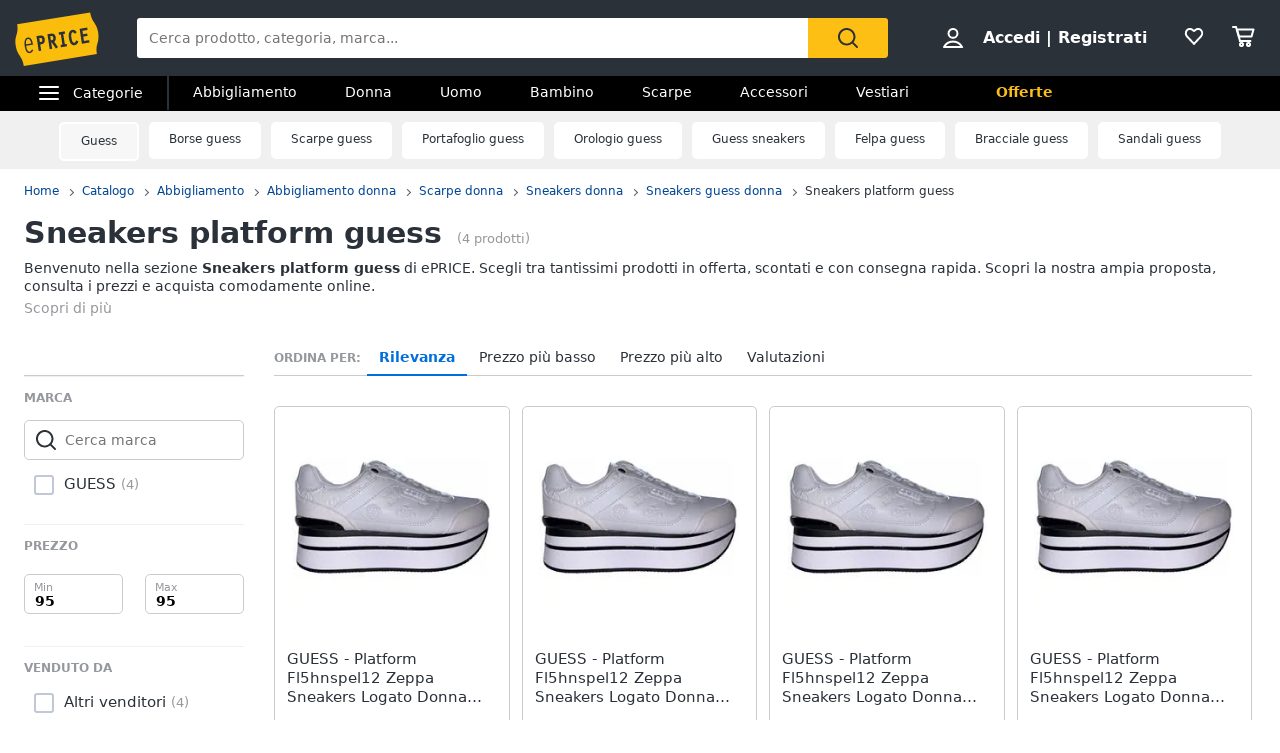

--- FILE ---
content_type: text/css
request_url: https://static.eprice.it/assets/prd/listing/dist/main.bee2b98c227f45432c6d.css
body_size: 8770
content:
.ep_FilterSidebar .ep_subSection,.ep_SlideSectionLink{-webkit-overflow-scrolling:touch;-ms-scroll-chaining:chained;-webkit-transform:translateZ(0)}input[type=number]{-moz-appearance:textfield!important}input[type=number]::-webkit-inner-spin-button,input[type=number]::-webkit-outer-spin-button{-webkit-appearance:none}.ep_SiteHeader input:not([type=checkbox]):not([type=radio]){width:100%}.ep_FilterSidebar .ep_keySearch{margin-bottom:15px;font-size:18px}.ep_FilterSidebar .ep_keySearch>*{display:inline-block}.ep_FilterSidebar .ep_keySearch h1{padding:0 0 0 5px;font-size:inherit}.ep_FilterSidebar section{padding:14px 0}.ep_FilterSidebar section .ep_boxTit{padding:0 0 2px;font-size:12px;text-transform:uppercase;color:#95989c}.ep_FilterSidebar section.ep_boxFilter{border-top:1px solid #f0f0f0}.ep_FilterSidebar section.ep_boxFilter .ep_rootAutoComplete{display:block;margin-top:12px}.ep_FilterSidebar section.ep_boxFilter .ep_listFilter a{color:inherit}.ep_FilterSidebar section.ep_boxFilter .ep_listActiveFilter a{text-transform:lowercase}.ep_FilterSidebar section.ep_boxFilter .ep_listFilter:not(.ep_listActiveFilter){padding:10px 0}.ep_FilterSidebar section.ep_boxFilter .ep_listFilter:not(.ep_listActiveFilter)>li{padding:5px 2px 5px 10px}.ep_FilterSidebar section.ep_boxFilter .ep_listFilter:not(.ep_listActiveFilter) li label{display:flex;cursor:pointer}.ep_FilterSidebar section.ep_boxFilter .ep_listFilter:not(.ep_listActiveFilter) li label>*{display:inline-block;vertical-align:middle}.ep_FilterSidebar section.ep_boxFilter .ep_listFilter:not(.ep_listActiveFilter) li label .ep_a_gray{padding:2px 0 0 5px;font-size:13px}.ep_FilterSidebar section.ep_boxFilter .ep_listFilter:not(.ep_listActiveFilter) li label .ep_customInput{flex:0 0 20px;vertical-align:top}.ep_FilterSidebar section.ep_boxFilter .ep_listFilter:not(.ep_listActiveFilter) li label .ep_labelFilter{max-width:calc(100% - 30px);font-size:15px}.ep_FilterSidebar section.ep_boxFilter .ep_listFilter:not(.ep_listActiveFilter) li label img{width:auto;height:auto;max-width:130px;max-height:16px}.ep_FilterSidebar section.ep_boxFilter .ep_listFilter:not(.ep_listActiveFilter) li label img.logopromo_rent{margin-top:4px}.ep_FilterSidebar section.ep_boxFilter .ep_listFilter:not(.ep_listActiveFilter) input:checked~span{color:#006fde;font-weight:700}.ep_FilterSidebar section.ep_boxFilter .ep_listFilter:not(.ep_listActiveFilter) .ep_subList{padding-left:8px}.ep_FilterSidebar .ep_listLimited.ep_list_under>li:not(.ep_actionShowAll):nth-child(n+9),.ep_FilterSidebar .ep_listLimited:not(.ep_list_under)>li:not(.ep_actionShowAll):nth-child(n+5){display:none}.ep_FilterSidebar .ep_listLimited>.ep_actionShowAll{color:#004695;cursor:pointer}.ep_FilterSidebar .ep_listLimited>.ep_actionShowAll:before{content:" ";display:inline-block;margin-right:5px;border:5px solid transparent;border-bottom:0;border-top-color:#004695;vertical-align:middle}.ep_FilterSidebar .ep_listLimited.ep_showAll li:not(.ep_actionShowAll):nth-child(n+5){display:block}.ep_FilterSidebar .ep_listLimited.ep_showAll .ep_actionShowAll{display:none}.ep_FilterSidebar .ep_showAll>.ep_actionShowAll{color:#004695;cursor:pointer}.ep_FilterSidebar .ep_showAll>.ep_actionShowAll:before{content:" ";display:inline-block;margin-right:5px;border-left:5px solid transparent;border-right:5px solid transparent;border-bottom:5px solid;border-top-color:#004695;vertical-align:middle}.ep_ScrollProd .ep_title{margin:20px 0 10px;font-size:18px}.ep_ScrollProd .ep_ScrollProd_scroller .ep_ScrollProd_products{display:flex;white-space:nowrap}.ep_ScrollProd .ep_ScrollProd_scroller .ep_ScrollProd_products>*{min-width:200px;max-width:200px;white-space:normal}.ep_ScrollProd .ep_ScrollProd_scroller .ep_ScrollProd_products>:nth-child(n+2){margin-left:10px}.ep_ScrollProd .ep_ScrollProd_scroller .ep_ScrollProd_products .ep_prodListing{width:100%;padding:12px 10px!important}.ep_ScrollProd .ep_ScrollProd_scroller .ep_ScrollProd_products .ep_prodListing .ep_prodImg{width:140px;height:140px}.ep_ScrollProd .ep_ScrollProd_scroller .ep_ScrollProd_products .ep_prodImg{margin:0 auto 8px}.ep_ScrollProd .ep_ScrollProd_scroller .ep_ScrollProd_products .ep_prodContTxt .ep_prodBrand,.ep_ScrollProd .ep_ScrollProd_scroller .ep_ScrollProd_products .ep_prodContTxt .ep_prodConsegna,.ep_ScrollProd .ep_ScrollProd_scroller .ep_ScrollProd_products .ep_prodContTxt .ep_prodRating{display:none}.ep_ScrollProd .ep_ScrollProd_scroller .ep_ScrollProd_products .ep_prodContTxt .ep_prodName{font-size:13px;line-height:15px;max-height:30px;overflow:hidden}.ep_ScrollProd .ep_ScrollProd_scroller .ep_ScrollProd_products .ep_contPrice{padding-bottom:0}.ep_ScrollProd .ep_ScrollProd_scroller .ep_ScrollProd_products .ep_contPrice .ep_itemPrice{float:none;height:34px;line-height:40px}.ep_ScrollProd .ep_ScrollProd_scroller .ep_ScrollProd_products .ep_contPrice:before{bottom:5px}.ep_ScrollProd .ep_ScrollProd_scroller .ep_ScrollProd_products .ep_contPrice .ep_a_red,.ep_ScrollProd .ep_ScrollProd_scroller .ep_ScrollProd_products .ep_contPrice del{display:none}.ep_SlideSectionLink{padding:6px;text-align:center;background:#f0f0f0;white-space:nowrap;overflow-x:auto}.ep_SlideSectionLink li{display:inline-block;vertical-align:top;margin:6px 5px}.ep_SlideSectionLink li a{display:block;padding:10px 20px;font-size:12px;color:inherit;background:#fff;border-radius:5px}.ep_SlideSectionLink li a img.ep_brandLogo{display:block;margin:-4px -4px -6px;height:25px}.ep_listingHeader{padding-bottom:24px}.ep_listingHeader .ep_titolo{display:inline}.ep_listingHeader .ep_titolo~.ep_totalProd{padding-left:15px;font-size:13px;color:#95989c}.ep_listingHeader .ep_subTitle{margin-top:16px;padding:0;line-height:140%}.ep_listingHeader .ep_subTitle{margin-top:8px;padding:0;font-size:14px;line-height:140%}.ep_listingHeader .ep_subTitle.ep_textShowAll{line-height:1.3em}.ep_listingHeader .ep_subTitle.ep_textShowAll .ep_showAll{display:block;padding-top:5px;font-size:14px;color:#95989c;cursor:pointer}.ep_listingHeader .ep_subTitle.ep_textShowAll .ep_showAll:after{content:"Scopri di più"}.ep_listingHeader .ep_subTitle.ep_textShowAll:not(.ep_open)>:first-child{display:block;line-height:1.3em;max-height:2.6em;overflow:hidden;display:-webkit-box;-webkit-line-clamp:2;-webkit-box-orient:vertical}.ep_listingHeader .ep_subTitle.ep_textShowAll.ep_open .ep_showAll{position:static}.ep_listingHeader .ep_subTitle.ep_textShowAll.ep_open .ep_showAll:after{content:"Chiudi"}.ep_SideContent{min-height:calc(100vh - 355px)}.ep_SideContent .ep_box_order_filter{margin-bottom:16px;font-size:12px}.ep_SideContent .ep_box_prodListing{min-height:60vh}.ep_trackProdListing{display:flex}.ep_trackProdListing .ep_prodListing{flex:1;border:1px solid #cacbcd}@media only screen and (max-width:767px){.ep_FilterSidebar{padding-top:16px}.ep_FilterSidebar .ep_keySearch{border-bottom:1px solid #cacbcd}.ep_FilterSidebar .ep_list_inline li:last-child{display:block}.ep_FilterSidebar .ep_list_inline li:nth-last-child(2){display:none}.ep_FilterSidebar .ep_subSection{margin:0 -16px;padding:0 16px 16px;white-space:nowrap;overflow:auto}.ep_FilterSidebar .ep_subSection .ep_actionShowAll,.ep_FilterSidebar .ep_subSection .ep_boxTit{display:none}.ep_FilterSidebar .ep_subSection ul{display:inline-block}.ep_FilterSidebar .ep_subSection li:not(.ep_actionShowAll){display:inline-block!important}.ep_FilterSidebar .ep_subSection li:not(.ep_actionShowAll) a{display:block;margin-right:10px;padding:12px 20px;font-size:16px;color:inherit;border:1px solid #cacbcd;border-radius:5px}.ep_FilterSidebar .ep_sideFilters{position:fixed;z-index:99999;top:110%;left:0;width:100%;height:100%;padding:16px 16px 0;overflow:auto;background:#fff;transition:all .5s;overflow-x:hidden}.ep_FilterSidebar .ep_sideFilters .ep_ActiveFilter{border:0}.ep_FilterSidebar .ep_sideFilters .ep_fix_bottom{position:sticky!important;padding:10px 25px 15px;background:#fff}.ep_FilterSidebar .ep_sideFilters .ep_fix_bottom .ep_actionHideSide{width:100%}.ep_FilterSidebar .ep_sideFilters.ep_showSide{top:0;box-shadow:0 3px 6px 0 rgba(193,199,215,.2),0 2px 6px 0 rgba(154,161,182,.4)}.ep_FilterSidebar .ep_sideFilters.ep_showSide:before{content:"FILTRI";display:block;font-size:20px;font-weight:700;padding-bottom:16px}.so_mac .ep_sideFilters .ep_boxFilter:last-of-type{margin-bottom:50px}.ep_SideContent{margin-top:10px}.ep_SideContent .ep_listingHeader{display:none}.ep_SideContent .ep_trackProdListing{width:100%}.ep_SideContent .ep_box_order_filter{position:relative;z-index:2;padding:10px;height:60px;background:#f0f0f0;border-radius:7px}.ep_SideContent .ep_box_order_filter .ep_openFilter{position:relative;display:inline-block;vertical-align:top;width:50%;height:100%;text-align:center;font-size:14px;border-left:1px solid #cacbcd;cursor:pointer}.ep_SideContent .ep_box_order_filter .ep_openFilter .ep_numFilter{position:absolute;top:11px;right:10px;width:18px;height:18px;line-height:18px;font-size:12px;color:#fff;background:#006fde;border-radius:50%}.ep_SideContent .ep_box_order_filter .ep_openFilter.ep_seller{border-left:none;width:100%}.ep_SideContent.seller{margin-top:28px}.ep_trackProdListing{margin-bottom:10px}.ep_ScrollProd .ep_ScrollProd_scroller{margin:5px -16px;padding:0 16px}.ep_ScrollProd .ep_ScrollProd_scroller .ep_ScrollProd_products>*{border:1px solid #cacbcd}.ep_ScrollProd .ep_ScrollProd_scroller .ep_ScrollProd_products>* .ep_prodListing{display:block;padding:0;border:0}.ep_ScrollProd .ep_ScrollProd_scroller .ep_ScrollProd_products>* .ep_prodListing .ep_prodImg{display:block}.ep_ScrollProd .ep_ScrollProd_scroller .ep_ScrollProd_products>* .ep_prodListing .ep_prodContTxt{display:block;width:auto}}@media only screen and (max-width:1023px){.ep_listingHeader .ep_subTitle.ep_textShowAll{line-height:1.3em}.ep_listingHeader .ep_subTitle.ep_textShowAll .ep_showAll{display:block;padding-top:5px;font-size:14px;color:#95989c;cursor:pointer}.ep_listingHeader .ep_subTitle.ep_textShowAll .ep_showAll:after{content:"Scopri di più"}.ep_listingHeader .ep_subTitle.ep_textShowAll:not(.ep_open)>:first-child{display:block;line-height:1.3em;max-height:3.9em;overflow:hidden;display:-webkit-box;-webkit-line-clamp:3;-webkit-box-orient:vertical}.ep_listingHeader .ep_subTitle.ep_textShowAll.ep_open .ep_showAll{position:static}.ep_listingHeader .ep_subTitle.ep_textShowAll.ep_open .ep_showAll:after{content:"Chiudi"}.ep_ScrollProd .ep_ScrollProd_scroller{overflow-x:scroll}.ep_ScrollProd .ep_ScrollProd_scroller .ep_ScrollProd_nav{display:none}}@media only screen and (min-width:768px){.ep_FilterSidebar,.ep_SideContent{display:inline-block;vertical-align:top}.ep_SideContent.seller{margin-top:28px}.ep_FilterSidebar{width:220px;margin:34px 30px 0 0;border-top:1px solid #cacbcd}.ep_FilterSidebar header{display:none}.ep_FilterSidebar .ep_breadcrumb{padding-bottom:0}.ep_FilterSidebar .ep_breadcrumb li{display:block;padding:2px 0;font-size:14px}.ep_FilterSidebar .ep_breadcrumb li:before{content:" ";display:inline-block;width:6px;height:6px;border:0 solid #95989c;border-width:2px 2px 0 0;transform:rotate(225deg);margin-right:6px}.ep_FilterSidebar .ep_breadcrumb li:after{display:none}.ep_FilterSidebar .ep_subSection{font-size:14px}.ep_FilterSidebar .ep_subSection li{padding:2px 0}.ep_FilterSidebar .ep_subSection .ep_list_under{margin:5px 0;padding-left:10px;border-left:2px solid #95989c}.ep_FilterSidebar .ep_subSection .ep_list_under li:first-child{padding-top:0}.ep_FilterSidebar .ep_subSection .ep_list_under li:last-child{padding-bottom:0}.ep_FilterSidebar .ep_sideFilters .ep_fix_bottom{display:none}.ep_SideContent{position:relative;display:inline-block;width:calc(100% - 254px);vertical-align:top}.ep_SideContent .ep_box_order_filter{margin-bottom:24px;border-bottom:1px solid #cacbcd}.ep_SideContent .ep_box_order_filter .ep_openFilter{display:none}.ep_SideContent .ep_SEObottom,.ep_SideContent .ep_list_link_borded{margin-left:0}.ep_SideContent.seller{margin-top:28px}.ep_SEObottom,.ep_list_link_borded{margin-left:250px}.ep_SEObottom ul,.ep_list_link_borded ul{margin-left:20px}}@media only screen and (min-width:768px)and (max-width:1023px){.ep_trackProdListing{width:50%}.ep_trackProdListing .ep_prodListing{width:94%}}@media only screen and (min-width:1024px){.ep_SlideSectionLink{height:59px;white-space:normal;overflow:hidden}.ep_ScrollProd{overflow:hidden}.ep_ScrollProd .ep_ScrollProd_scroller{position:relative}.ep_ScrollProd .ep_ScrollProd_scroller .ep_ScrollProd_nav{position:absolute;top:0;bottom:0;width:30px;background-image:linear-gradient(to right,#fff,rgba(255,255,255,0))}.ep_ScrollProd .ep_ScrollProd_scroller .ep_ScrollProd_nav .ep_ico_nav{position:absolute;top:calc(50% - 40px);left:0;width:100%;height:80px;font-size:0;background:rgba(0,0,0,.2);border-radius:5px;cursor:pointer}.ep_ScrollProd .ep_ScrollProd_scroller .ep_ScrollProd_nav .ep_ico_nav:before{content:" ";display:inline-block;width:12px;height:12px;border:0 solid #fff;border-width:2px 2px 0 0;transform:rotate(225deg);position:absolute;top:calc(50% - 6px);left:10px}.ep_ScrollProd .ep_ScrollProd_scroller .ep_ScrollProd_nav .ep_ico_nav:hover{background:rgba(0,0,0,.4)}.ep_ScrollProd .ep_ScrollProd_scroller .ep_ScrollProd_nav.ep_v_prev{left:0}.ep_ScrollProd .ep_ScrollProd_scroller .ep_ScrollProd_nav.ep_v_next{right:0;transform:rotate(180deg)}}@tailwind base;@tailwind components;@tailwind utilities
.ep_ActiveFilter{font-size:12px}.ep_ActiveFilter .ep_delFilter{float:right}.ep_ActiveFilter .ep_listActiveFilter li{position:relative;display:inline-block;margin:6px 3px;padding:5px 25px 5px 15px;text-align:center;background:#f0f0f0;border-radius:20px;cursor:pointer}.ep_ActiveFilter .ep_listActiveFilter li:hover{opacity:.8}.ep_ActiveFilter .ep_listActiveFilter li:after,.ep_ActiveFilter .ep_listActiveFilter li:before{content:" ";position:absolute;top:calc(50% - 1px);right:9px;width:9px;height:1px;border-top:1px solid #2b3139;transform:rotate(45deg);transform-origin:50% 25%}.ep_ActiveFilter .ep_listActiveFilter li:after{transform:rotate(135deg)}.ais-HierarchicalMenu-list{list-style:none;font-weight:400}.ais-HierarchicalMenu-list .ais-HierarchicalMenu-list{margin-left:.7em}.ais-HierarchicalMenu-list .ais-HierarchicalMenu-item{margin:5px 0}.ais-HierarchicalMenu-list .ais-HierarchicalMenu-item .ais-HierarchicalMenu-link{position:relative;margin-left:10px}.ais-HierarchicalMenu-list .ais-HierarchicalMenu-item .ais-HierarchicalMenu-link::before{content:" ";position:absolute;top:calc(50% - 4px);left:-10px;border:0 solid transparent;border-width:4px 0 4px 4px;border-left-color:#004695}.ais-HierarchicalMenu-list .ais-HierarchicalMenu-item .ais-HierarchicalMenu-label{font-size:14px}.ais-HierarchicalMenu-item--selected{font-weight:700}.ais-HierarchicalMenu-item--selected>.ais-HierarchicalMenu-link:before{transform:rotate(90deg)}.ais-HierarchicalMenu-count{font-size:11px;color:#888}.ep_rootAutoComplete *{margin:0;padding:0;box-sizing:border-box}.ep_rootAutoComplete input:not([type=checkbox]):not([type=radio]){padding:10px 12px;height:40px;line-height:20px;font-size:14px;border-radius:5px;background-color:#fff;border:solid 1px #cacbcd;-webkit-appearance:none;font-family:-apple-system,system-ui,BlinkMacSystemFont,Inter,Roboto,"Helvetica Neue","Arial Nova","Nimbus Sans",Arial,sans-serif}.ep_rootAutoComplete input.ep_nearBtn:not([type=checkbox]):not([type=radio]){border-radius:5px 0 0 5px;vertical-align:middle;border:0}.ep_rootAutoComplete input.ep_nearBtn:not([type=checkbox]):not([type=radio])+.ep_btn{vertical-align:middle;border-radius:0 5px 5px 0}.ep_rootAutoComplete{display:inline-block;position:relative}.ep_rootAutoComplete .ep_actionLink{cursor:pointer}.ep_rootAutoComplete .ep_a_white,.ep_rootAutoComplete .ep_a_white *{color:#fff;fill:#fff}.ep_rootAutoComplete .ep_a_yellow,.ep_rootAutoComplete .ep_a_yellow *{color:#fdbf14;fill:#fdbf14}.ep_rootAutoComplete .ep_a_blu,.ep_rootAutoComplete .ep_a_blu *{color:#006fde;fill:#006fde}.ep_rootAutoComplete .ep_a_green,.ep_rootAutoComplete .ep_a_green *{color:#009b04;fill:#009b04}.ep_rootAutoComplete .ep_a_red,.ep_rootAutoComplete .ep_a_red *{color:#ea2145;fill:#ea2145}.ep_rootAutoComplete .ep_a_gray,.ep_rootAutoComplete .ep_a_gray *{color:#95989c;fill:#95989c}.ep_rootAutoComplete .ep_a_lightGray,.ep_rootAutoComplete .ep_a_lightGray *{color:#cacbcd;fill:#cacbcd}.ep_rootAutoComplete .ep_a_dark_ep,.ep_rootAutoComplete .ep_a_dark_ep *{color:#2b3139;fill:#2b3139}.ep_rootAutoComplete .ep_a_sempreNuovo,.ep_rootAutoComplete .ep_a_sempreNuovo *{color:#008f8a;fill:#008f8a}.ep_rootAutoComplete .ep_a_bg_white{background-color:#fff}.ep_rootAutoComplete .ep_a_bg_dark_ep{background-color:#2b3139}.ep_rootAutoComplete .ep_a_bg_red{background-color:#ea2145}.ep_rootAutoComplete .ep_a_bg_blu{background-color:#006fde}.ep_rootAutoComplete .ep_a_bg_sempreNuovo{color:#fff!important;background-color:#008f8a!important}.ep_rootAutoComplete>.ep_icoSearch{position:absolute;top:8px;left:10px}.ep_rootAutoComplete>.ep_icoSearch+input:not([type=checkbox]):not([type=radio]){padding-left:40px}.ep_rootAutoComplete .ep_contIcoCanc.ep_actionLink{position:relative;float:right;margin-left:-45px;padding:10px;vertical-align:middle}.ep_rootAutoComplete .ep_contIcoCanc.ep_actionLink svg{display:block;width:18px;height:18px}.ep_rootAutoComplete input{width:100%}.ep_rootAutoComplete .ep_autoComplete{display:none;position:absolute;z-index:1;top:100%;left:0;width:100%;background:#fff;border:1px solid #ccc}.ep_rootAutoComplete .ep_autoComplete .ep_listResult li:hover{background:rgba(1,107,225,.1)}.ep_rootAutoComplete li{list-style:none;padding:5px 16px}body .ep_range_price{margin:18px 0;display:flex;justify-content:space-between}body .ep_range_price [class^=ep_range]{position:relative;width:45%}body .ep_range_price [class^=ep_range] input{width:100%;padding:14px 10px 0;font-weight:700}body .ep_range_price [class^=ep_range]:before{position:absolute;top:4px;left:10px;color:#95989c;font-size:11px}body .ep_range_price .ep_range_min:before{content:"Min"}body .ep_range_price .ep_range_max:before{content:"Max"}#root .ep_boxFilter .ep_boxTit.accordion{display:flex;justify-content:space-between;padding:0;cursor:pointer}#root .ep_boxFilter .ep_boxTit.accordion .circle-plus{position:relative;right:12px;transform:rotate(0);transition:all .5s ease-in-out;opacity:.7}#root .ep_boxFilter .ep_boxTit.accordion .circle-plus:after,#root .ep_boxFilter .ep_boxTit.accordion .circle-plus:before{content:" ";position:absolute;background-color:#95989c}#root .ep_boxFilter .ep_boxTit.accordion .circle-plus:after{width:12px;height:2px;left:-6px;top:6px;opacity:1;transition:all .5s ease-in-out}#root .ep_boxFilter .ep_boxTit.accordion .circle-plus:before{width:2px;height:12px;left:-1px;top:1px}#root .ep_boxFilter .ep_boxTit.accordion.opened .circle-plus{transform:rotate(270deg)}#root .ep_boxFilter .ep_boxTit.accordion.opened .circle-plus:after{opacity:0}#root .ep_boxFilter .ep_boxTit.accordion.opened+.ep_listFilter{padding:10px 0!important}#root .ep_boxFilter .ep_boxTit.accordion.opened+.ep_listFilter li{padding-top:5px;padding-bottom:5px;max-height:64px}#root .ep_boxFilter .ep_boxTit.accordion+.ep_listFilter{padding:0!important;transition:all .5s ease-in-out}#root .ep_boxFilter .ep_boxTit.accordion+.ep_listFilter li{padding-top:0;padding-bottom:0;max-height:0;transition:all .5s ease-in-out;overflow:hidden}@media only screen and (min-width:1023px){#root .ep_boxFilter .ep_boxTit.accordion{position:relative;background:#fff;transition:all .3s ease-in-out}#root .ep_boxFilter .ep_boxTit.accordion.opened{margin:0;padding:0}#root .ep_boxFilter .ep_boxTit.accordion.closed{margin:-15px 0;padding:5px;box-shadow:0 2px 3px 0 rgba(0,0,0,.2)}}.ep_MobPaginator{clear:both;padding:16px 0;text-align:center}.ep_MobPaginator>*{display:inline-block;margin:4px;padding:0 15px;width:150px;text-align:left}.ep_MobPaginator>* span:before{content:" ";display:inline-block;width:5px;height:5px;border:0 solid #2b3139;border-width:1px 1px 0 0;transform:rotate(225deg);float:left;margin-top:17px}.ep_MobPaginator>.ep_btn{font-size:14px}.ep_MobPaginator>:first-child{text-align:right}.ep_MobPaginator>:last-child span:before{float:right;transform:rotate(45deg)}.ep_MobPaginator>span{color:#95989c}.ep_Paginator{clear:both;padding:16px 0;font-size:12px;-webkit-user-select:none;-moz-user-select:none;-ms-user-select:none;user-select:none;text-align:center}.ep_Paginator>li{list-style:none;display:inline-block;margin:4px;padding-top:2px;width:40px;height:40px;line-height:35px;font-size:14px;text-align:center;background:#fff;border-radius:3px;border:1px solid #cacbcd;vertical-align:top;overflow:hidden}.ep_Paginator>li.ep_arrow_nav{background:#f0f0f0;font-size:0}.ep_Paginator>li.ep_arrow_nav.ep_arrow_rw a:after{margin:15px 0 0 3px;content:" ";display:inline-block;width:5px;height:5px;border:0 solid #2b3139;border-width:1px 1px 0 0;transform:rotate(225deg)}.ep_Paginator>li.ep_arrow_nav.ep_arrow_ff a:after{margin:15px 3px 0 0;content:" ";display:inline-block;width:5px;height:5px;border:0 solid #2b3139;border-width:1px 1px 0 0;transform:rotate(45deg)}.ep_Paginator>li.ep_arrow_nav:hover{background:rgba(253,191,20,.1)}.ep_Paginator>li.active{font-weight:700;background:#fdbf14;border-color:#fdbf14}.ep_Paginator>li>*{display:block;line-height:inherit}@media only screen and (min-width:1024px){.ep_Paginator{padding:24px 0}}.ep_FilterSidebar.v_loader{border-top:0}.ep_SideContent.v_loader{position:relative;min-height:calc(100vh - 355px)}.ep_SideContent.v_loader>div{position:absolute;top:50%;left:50%;transform:translate(-50%,-50%);width:50%!important;max-width:300px}.ep_SlideSectionLink li a.brand_store{background:#f7f7f7!important;border:2px solid #fff}.page_seller .ep_FilterSidebar{border-top:0}.page_seller .ep_FilterSidebar .ep_prodRating.ep_seller{margin-bottom:10px;padding:4px 0 5px;border-bottom:1px solid #cacbcd}.page_seller .ep_FilterSidebar h4.ep_boxTit{font-size:12px;text-transform:uppercase;color:#95989c}.page_seller .ep_FilterSidebar .ep_sideFilters .ep_boxFilter{border:0}.page_seller .ep_FilterSidebar .ep_boxSicurezza{display:flex;align-items:center;padding:10px 0 15px;font-size:12px}.page_seller .ep_FilterSidebar .ep_boxSicurezza_bollo{flex:0 0 56px;margin-right:20px;height:56px;text-align:center;font-size:11px;line-height:110%;border:3px solid #fdbf14;border-radius:50%}.page_seller .ep_FilterSidebar .ep_boxSicurezza_bollo strong{display:block;padding-top:12px;font-size:1.2em}.page_seller .ep_SideContent .ep_box_order_filter{border:0}@media only screen and (max-width:767px){.ep_SideContent .ep_box_order_filter{margin-top:10px}}.page_top{background:url([data-uri]) no-repeat;background-size:100% 210px}.page_top .ep_breadcrumb{position:relative}.page_top h2{padding:20px 0}.page_top .ep_topCat_list{display:flex;align-items:center;margin-top:20px;padding:0 16px 20px;border-bottom:1px solid #95989c;overflow-x:auto}.page_top .ep_topCat_list li{margin:3px 7px;font-size:16px;text-decoration:underline}.page_top .ep_topCat_list li:hover{text-decoration:none}.page_top .ep_topBrand.ep_a_totalPage{margin-top:60px}.page_top .ep_listing_closedView .ep_btn.v_seeAll{display:block;margin:10px auto;width:80%;max-width:530px;background:#cacbcd}@media only screen and (max-width:767px){.ep_listing_closedView .ep_box_prodListing .ep_prodListing:nth-of-type(n+4){display:none}}@media only screen and (min-width:768px){.page_top{background-size:100% 265px}.page_top .ep_topCat_list{justify-content:center}}@media only screen and (min-width:768px)and (max-width:1023px){.page_top .ep_listing_closedView .ep_box_prodListing .ep_prodListing:nth-of-type(n+5){display:none}}@media only screen and (min-width:1024px){.page_top{margin:0;padding:0 24px}.page_top .ep_listing_closedView .ep_box_prodListing{grid-template-rows:repeat(2,auto);grid-auto-rows:0;overflow-y:hidden}}.page_top .ep_topHeader{text-align:center}.page_top .ep_topHeader h2.ep_extraFont{padding:0 0 10px;font-size:26px;color:#0071e6}.page_top .ep_topHeader p.ep_subTitle{padding-bottom:10px;font-size:15px;line-height:140%}.page_top .ep_searchBox.topCat{margin:0 -16px;padding:5px 16px}.page_top .ep_searchBox.topCat .ais-SearchBox-input{padding-right:10%;border:3px solid #0071e6;background:#fff url("[data-uri]") no-repeat 98% 50%}.page_top .ep_FilterSidebar{border-top:0}.page_top .ep_FilterSidebar h4.ep_boxTit{font-size:12px;text-transform:uppercase;color:#95989c}.page_top .ep_FilterSidebar .ep_boxTit+section.ep_boxFilter{border-top:0}.page_top .ep_FilterSidebar .ais-HierarchicalMenu-item section.ep_boxFilter{padding:5px 0;border-top:0}.page_top .ep_FilterSidebar.v_loader{border-top:0}.page_top .ep_SideContent.v_loader{position:relative;min-height:calc(100vh - 355px)}.page_top .ep_SideContent.v_loader>div{position:absolute;top:50%;left:50%;transform:translate(-50%,-50%);width:50%!important;max-width:300px}@media only screen and (min-width:768px){.page_top .ep_topHeader h2.ep_extraFont{font-size:50px}.page_top .ep_topHeader p.ep_subTitle{font-size:21px}.page_top .ep_searchBox.topCat{margin:5px auto 40px;padding:0;width:90%;max-width:625px}.page_top .ep_SideContent .ep_box_order_filter{border-bottom:0}}@media only screen and (min-width:1024px){.ep_a_hideDesktop{display:none!important}}#root.v_hideCarousel .carousel{display:none!important}.ep_nav_subSections{margin:0 -16px;padding:10px 0;text-transform:uppercase}.ep_nav_subSections li{padding:8px 15px;font-size:12px;border-bottom:1px solid #cacbcd}.ep_nav_subSections li a{color:inherit}.ep_nav_subSections li.ep_active{padding-bottom:7px;color:#006fde;font-weight:700;border-bottom:2px solid #006fde;cursor:default}.ep_webantino_fallback{display:block;text-align:center;border-bottom:0}.ep_webantino_fallback img{max-width:100%}.ep_webantino_fallback:hover{opacity:.9}.ep_sez_webantino{margin:0 auto}.ep_sez_webantino .ep_FilterSidebar.v_loader{border-top:0}.ep_sez_webantino .ep_SideContent.v_loader{position:relative;min-height:calc(100vh - 355px)}.ep_sez_webantino .ep_SideContent.v_loader>div{position:absolute;top:50%;left:50%;transform:translate(-50%,-50%);width:50%!important;max-width:300px}.ep_sez_webantino.v_1 .ep_box_prodListing .ep_prodWebantino{padding:0;width:100%;border:4px solid #f79005!important}.ep_sez_webantino.v_1 .ep_box_prodListing .ep_prodWebantino .ep_prodImg{max-width:none;width:100%;padding-bottom:10px}.ep_sez_webantino.v_1 .ep_box_prodListing .ep_prodWebantino .ep_prodImg .ep_contPrice{position:static;margin:-10% 0 0 35%;text-align:left;font-size:3vw}.ep_sez_webantino.v_1 .ep_box_prodListing .ep_prodWebantino .ep_prodImg .ep_contPrice .ep_rifPrice{font-size:7vw;line-height:120%}.ep_sez_webantino.v_1 .ep_box_prodListing .ep_prodWebantino .ep_prodImg .ep_contPrice del{font-size:inherit}.ep_sez_webantino.v_1 .ep_box_prodListing .ep_prodWebantino .ep_prodContTxt{display:flex;position:relative;padding-bottom:3%}.ep_sez_webantino.v_1 .ep_box_prodListing .ep_prodWebantino .ep_prodContTxt:before{content:" ";display:inline-block;width:16px;height:16px;border:0 solid #cacbcd;border-width:4px 4px 0 0;transform:rotate(0);position:absolute;right:8%;top:0;transform:rotate(45deg) translate(0,-150%)}.ep_sez_webantino.v_1 .ep_box_prodListing .ep_prodWebantino .ep_prodContTxt .ep_prodBrand{flex:0 0 35%;height:auto;text-align:center}.ep_sez_webantino.v_1 .ep_box_prodListing .ep_prodWebantino .ep_prodContTxt .ep_prodBrand img{max-width:80%;height:auto;transform:translate(0,-90%)}.ep_sez_webantino.v_1 .ep_box_prodListing .ep_prodWebantino .ep_prodContTxt .ep_prodName{display:block;line-height:1.3em;max-height:2.6em;overflow:hidden;display:-webkit-box;-webkit-line-clamp:2;-webkit-box-orient:vertical;padding-right:10%;font-size:3vw}.ep_sez_webantino.v_1 .ep_box_prodListing .ep_prodWebantino .ep_prodConsegna,.ep_sez_webantino.v_1 .ep_box_prodListing .ep_prodWebantino .ep_prodRating,.ep_sez_webantino.v_1 .ep_box_prodListing .ep_prodWebantino .ep_promoTop{display:none}.ep_sez_webantino.v_1 .ep_side_nav li{margin:6px 0 12px}.ep_sez_webantino.v_1 .ep_side_nav li a{display:block;font-weight:700;text-align:center}.ep_sez_webantino.v_1 .ep_side_nav li a img{display:block;margin:0 auto 3px;border-radius:5px}.ep_sez_webantino.v_6{text-align:center}.ep_sez_webantino.v_6 a{border-bottom:0}.ep_sez_webantino.v_6 a img{max-width:100%}.ep_sez_webantino.v_6 a:hover{opacity:.9}@media only screen and (max-width:767px){.ep_nav_subSections{white-space:nowrap;overflow:auto}.ep_sez_webantino.v_1 .ep_side_nav ul{display:flex;flex-wrap:wrap;justify-content:space-between}.ep_sez_webantino.v_1 .ep_side_nav ul li{width:48%}.ep_sez_webantino.v_1 .ep_side_nav ul li img{width:100%}.ep_sez_webantino.v_2 .ep_prodWebantino:first-child,.ep_sez_webantino.v_2 .ep_prodWebantino:nth-child(8),.ep_sez_webantino.v_3 .ep_prodWebantino:first-child,.ep_sez_webantino.v_3 .ep_prodWebantino:nth-child(8){border:3px solid #f79005!important}.ep_sez_webantino.v_5 .ep_prodWebantino:first-child{border:3px solid #f79005!important}}@media only screen and (min-width:768px){.ep_nav_subSections{margin:15px -24px 10px;white-space:nowrap;overflow:auto}.ep_sez_webantino{width:90%}.ep_sez_webantino .ep_SideContent{width:100%}.ep_sez_webantino.v_1 .ep_SideContent{width:80%}.ep_sez_webantino.v_1 .ep_SideContent .ep_prodWebantino .ep_prodImg .ep_contPrice{font-size:2.5vw}.ep_sez_webantino.v_1 .ep_SideContent .ep_prodWebantino .ep_prodImg .ep_contPrice .ep_rifPrice{font-size:6vw}.ep_sez_webantino.v_1 .ep_SideContent .ep_prodWebantino .ep_prodContTxt:before{content:" ";display:inline-block;width:20px;height:20px;border:0 solid #cacbcd;border-width:6px 6px 0 0;transform:rotate(0);transform:rotate(45deg) translate(0,-150%)}.ep_sez_webantino.v_1 .ep_SideContent .ep_prodWebantino .ep_prodContTxt .ep_prodName{font-size:2vw}.ep_sez_webantino.v_1 .ep_side_nav{float:right;margin:0 0 30px 4%;width:16%}.ep_sez_webantino.v_1 .ep_side_nav li a:hover{opacity:.8;border-bottom-color:transparent!important}.ep_sez_webantino.v_1 .ep_side_nav li a img{width:100%}.ep_sez_webantino.v_1:after{content:" ";display:block;clear:both}.ep_sez_webantino.v_2 .ep_box_prodListing .ep_prodWebantino:first-child,.ep_sez_webantino.v_2 .ep_box_prodListing .ep_prodWebantino:nth-child(8){width:100%;flex-direction:row;align-items:center}.ep_sez_webantino.v_2 .ep_box_prodListing .ep_prodWebantino:first-child .ep_prodImg,.ep_sez_webantino.v_2 .ep_box_prodListing .ep_prodWebantino:nth-child(8) .ep_prodImg{margin:3% 5%;padding:0 5% 2% 0;min-width:45%}.ep_sez_webantino.v_2 .ep_box_prodListing .ep_prodWebantino:first-child .ep_prodImg .ep_promoTop,.ep_sez_webantino.v_2 .ep_box_prodListing .ep_prodWebantino:nth-child(8) .ep_prodImg .ep_promoTop{margin-right:10%}.ep_sez_webantino.v_2 .ep_box_prodListing .ep_prodWebantino:first-child .ep_prodImg .ep_promoTop .ep_pt_label,.ep_sez_webantino.v_2 .ep_box_prodListing .ep_prodWebantino:nth-child(8) .ep_prodImg .ep_promoTop .ep_pt_label{font-size:22px}.ep_sez_webantino.v_2 .ep_box_prodListing .ep_prodWebantino:first-child .ep_prodImg .ep_rifPrice,.ep_sez_webantino.v_2 .ep_box_prodListing .ep_prodWebantino:nth-child(8) .ep_prodImg .ep_rifPrice{font-size:40px}.ep_sez_webantino.v_2 .ep_box_prodListing .ep_prodWebantino:first-child .ep_prodContTxt,.ep_sez_webantino.v_2 .ep_box_prodListing .ep_prodWebantino:nth-child(8) .ep_prodContTxt{padding-right:5%}.ep_sez_webantino.v_2 .ep_box_prodListing .ep_prodWebantino:first-child .ep_prodContTxt .ep_prodBrand,.ep_sez_webantino.v_2 .ep_box_prodListing .ep_prodWebantino:nth-child(8) .ep_prodContTxt .ep_prodBrand{height:40px}.ep_sez_webantino.v_2 .ep_box_prodListing .ep_prodWebantino:first-child .ep_prodContTxt .ep_prodName,.ep_sez_webantino.v_2 .ep_box_prodListing .ep_prodWebantino:nth-child(8) .ep_prodContTxt .ep_prodName{display:block;line-height:1.3em;max-height:6.5em;overflow:hidden;display:-webkit-box;-webkit-line-clamp:5;-webkit-box-orient:vertical;font-size:25px}.ep_sez_webantino.v_2 .ep_box_prodListing .ep_prodWebantino:first-child{grid-column-start:1;grid-column-end:4}.ep_sez_webantino.v_2 .ep_box_prodListing .ep_prodWebantino:nth-child(8){grid-column-start:2;grid-column-end:5}.ep_sez_webantino.v_3 .ep_box_prodListing .ep_prodWebantino:nth-child(8){grid-column-start:3;grid-column-end:5;width:100%}.ep_sez_webantino.v_3 .ep_box_prodListing .ep_prodWebantino:first-child,.ep_sez_webantino.v_5 .ep_box_prodListing .ep_prodWebantino:first-child{width:100%;grid-column-start:1;grid-column-end:3;grid-row-start:1;grid-row-end:3}.ep_sez_webantino.v_3 .ep_box_prodListing .ep_prodWebantino:first-child .ep_prodImg,.ep_sez_webantino.v_5 .ep_box_prodListing .ep_prodWebantino:first-child .ep_prodImg{width:96%;max-width:none}.ep_sez_webantino.v_3 .ep_box_prodListing .ep_prodWebantino:first-child .ep_prodImg .ep_promoTop .ep_pt_label,.ep_sez_webantino.v_5 .ep_box_prodListing .ep_prodWebantino:first-child .ep_prodImg .ep_promoTop .ep_pt_label{font-size:22px}.ep_sez_webantino.v_3 .ep_box_prodListing .ep_prodWebantino:first-child .ep_prodImg .ep_rifPrice,.ep_sez_webantino.v_5 .ep_box_prodListing .ep_prodWebantino:first-child .ep_prodImg .ep_rifPrice{font-size:50px}.ep_sez_webantino.v_3 .ep_box_prodListing .ep_prodWebantino:first-child .ep_prodContTxt,.ep_sez_webantino.v_5 .ep_box_prodListing .ep_prodWebantino:first-child .ep_prodContTxt{font-size:18px}.ep_sez_webantino.v_3 .ep_box_prodListing .ep_prodWebantino:first-child .ep_prodContTxt .ep_prodBrand,.ep_sez_webantino.v_5 .ep_box_prodListing .ep_prodWebantino:first-child .ep_prodContTxt .ep_prodBrand{height:40px}.ep_sez_webantino.v_3 .ep_box_prodListing .ep_prodWebantino:first-child .ep_prodContTxt .ep_prodName,.ep_sez_webantino.v_5 .ep_box_prodListing .ep_prodWebantino:first-child .ep_prodContTxt .ep_prodName{font-size:22px}.ep_sez_webantino.v_3 .ep_box_prodListing .ep_prodWebantino:nth-child(8),.ep_sez_webantino.v_4 .ep_box_prodListing .ep_prodWebantino{flex-direction:row;align-items:center;padding-bottom:10px}.ep_sez_webantino.v_3 .ep_box_prodListing .ep_prodWebantino:nth-child(8) .ep_prodImg,.ep_sez_webantino.v_4 .ep_box_prodListing .ep_prodWebantino .ep_prodImg{max-width:450px}.ep_sez_webantino.v_3 .ep_box_prodListing .ep_prodWebantino:nth-child(8) .ep_prodImg .ep_promoTop .ep_pt_label,.ep_sez_webantino.v_4 .ep_box_prodListing .ep_prodWebantino .ep_prodImg .ep_promoTop .ep_pt_label{font-size:16px}.ep_sez_webantino.v_3 .ep_box_prodListing .ep_prodWebantino:nth-child(8) .ep_prodImg .ep_contPrice .ep_rifPrice,.ep_sez_webantino.v_4 .ep_box_prodListing .ep_prodWebantino .ep_prodImg .ep_contPrice .ep_rifPrice{font-size:30px}.ep_sez_webantino.v_3 .ep_box_prodListing .ep_prodWebantino:nth-child(8) .ep_prodContTxt,.ep_sez_webantino.v_4 .ep_box_prodListing .ep_prodWebantino .ep_prodContTxt{flex:0 0 40%;padding:0 5% 0 8%}.ep_sez_webantino.v_3 .ep_box_prodListing .ep_prodWebantino:nth-child(8) .ep_prodContTxt .ep_prodName,.ep_sez_webantino.v_4 .ep_box_prodListing .ep_prodWebantino .ep_prodContTxt .ep_prodName{display:block;line-height:1.3em;max-height:6.5em;overflow:hidden;display:-webkit-box;-webkit-line-clamp:5;-webkit-box-orient:vertical}.ep_sez_webantino.v_3 .ep_box_prodListing .ep_prodWebantino:nth-child(8) .ep_prodContTxt .ep_prodRating .ep_star,.ep_sez_webantino.v_4 .ep_box_prodListing .ep_prodWebantino .ep_prodContTxt .ep_prodRating .ep_star{display:block}.ep_sez_webantino.v_3 .ep_box_prodListing .ep_prodWebantino:nth-child(8) .ep_prodImg .ep_rifPrice{font-size:40px}}@media only screen and (min-width:1024px){.ep_nav_subSections{text-align:center}.ep_sez_webantino{width:80%;max-width:1100px}.ep_sez_webantino .ep_SideContent .ep_prodWebantino .ep_prodImg{max-width:230px;width:100%}.ep_sez_webantino._v3 .ep_SideContent .ep_box_prodListing .ep_prodWebantino:first-child,.ep_sez_webantino._v5 .ep_SideContent .ep_box_prodListing .ep_prodWebantino:first-child{width:auto}.ep_sez_webantino.v_4 .ep_SideContent .ep_box_prodListing .ep_prodWebantino .ep_prodImg .ep_promoTop .ep_pt_label{font-size:22px}.ep_sez_webantino.v_4 .ep_SideContent .ep_box_prodListing .ep_prodWebantino .ep_prodImg .ep_contPrice .ep_rifPrice{font-size:42px}}@media only screen and (min-width:1350px){.ep_sez_webantino.v_1 .ep_SideContent{width:calc(100% - 300px)}.ep_sez_webantino.v_1 .ep_SideContent .ep_prodWebantino{margin-bottom:40px}.ep_sez_webantino.v_1 .ep_SideContent .ep_prodWebantino .ep_prodImg .ep_contPrice{font-size:37px}.ep_sez_webantino.v_1 .ep_SideContent .ep_prodWebantino .ep_prodImg .ep_contPrice .ep_rifPrice{font-size:80px}.ep_sez_webantino.v_1 .ep_SideContent .ep_prodWebantino .ep_prodContTxt .ep_prodName{font-size:30px}.ep_sez_webantino.v_1 .ep_side_nav{width:230px}}.ep_sez_webantino .ep_box_prodListing{display:flex;flex-wrap:wrap;margin:0 -6px}.ep_sez_webantino .ep_box_prodListing .ep_prodWebantino{margin:6px}@supports(display:grid){@media(min-width:1024px){#root .ep_sez_webantino .ep_box_prodListing{display:grid;align-items:stretch;justify-items:stretch}#root .ep_sez_webantino .ep_box_prodListing .ep_prodWebantino{width:auto;overflow-wrap:anywhere}#root .ep_sez_webantino .ep_box_prodListing{grid-template-columns:repeat(4,1fr)}#root .ep_sez_webantino.v_1 .ep_box_prodListing{grid-template-columns:repeat(1,1fr)}#root .ep_sez_webantino.v_4 .ep_box_prodListing{grid-template-columns:repeat(2,1fr)}}}.ep_FilterSidebar.v_loader{border-top:0}.ep_SideContent.v_loader{position:relative;min-height:calc(100vh - 355px)}.ep_SideContent.v_loader>div{position:absolute;top:50%;left:50%;transform:translate(-50%,-50%);width:50%!important;max-width:300px}.page_scheda_venditore{max-width:1236px;margin:50px auto}.page_scheda_venditore button,.page_scheda_venditore input{width:100%;height:45px;border-radius:5px}.page_scheda_venditore button{background-color:#fdbf14;border:0;border-radius:5px;font-size:16px;font-weight:600;cursor:pointer}.page_scheda_venditore button:disabled{background-color:#cacbcd}.page_scheda_venditore .content{display:flex;margin:16px;gap:25px}.page_scheda_venditore .content .items-list{margin-top:20px}.page_scheda_venditore .content .items-list h4{color:#5f656b}.page_scheda_venditore .content .items-list-element{margin-top:10px;font-size:14px}.page_scheda_venditore .content .items-list-element-count{color:#95989c}.page_scheda_venditore .content .review-stars{font-size:22px;position:relative;vertical-align:middle;display:inline-block;color:#b1b1b1;overflow:hidden}.page_scheda_venditore .content .review-stars .full-stars{position:absolute;left:0;top:0;white-space:nowrap;overflow:hidden;color:#006fde}.page_scheda_venditore .content .review-stars .empty-stars:before,.page_scheda_venditore .content .review-stars .full-stars:before{content:"★★★★★"}.page_scheda_venditore .content .button-section{display:none;margin-top:20px}.page_scheda_venditore .content .button-prodotti{display:flex;flex-direction:column;gap:10px}.page_scheda_venditore .content .button-prodotti .qs-container{position:relative}.page_scheda_venditore .content .button-prodotti .qs-container svg{position:absolute;top:10px;height:25px;width:25px;right:10px;cursor:pointer}.page_scheda_venditore .content aside{min-width:225px}.page_scheda_venditore .content section{width:100%;display:flex;flex-direction:column;gap:30px}.page_scheda_venditore .content section h3{font-weight:400;margin-bottom:20px}.page_scheda_venditore .content section .banner{display:flex;flex-direction:column;gap:25px}.page_scheda_venditore .content section .banner .shipping-list{display:flex;flex-direction:column;gap:5px}.page_scheda_venditore .content section .banner .shipping{display:flex;align-items:center;gap:10px;font-weight:600}.page_scheda_venditore .content section .banner .shipping>svg{min-width:40px;min-height:40px}.page_scheda_venditore .content section .banner .payment-options{display:flex;gap:10px;flex-wrap:wrap}.page_scheda_venditore .content section .banner .payment-options>svg{min-height:40px;min-width:min-content}.page_scheda_venditore .content section .banner .info-area{background-color:#f0f0f0;display:flex;flex-direction:column;gap:25px;padding:50px;border-radius:8px}.page_scheda_venditore .content section .banner .info-area-title{display:flex;flex-direction:row;gap:25px}@media only screen and (max-width:640px){.page_scheda_venditore .content section .banner .info-area-title{flex-direction:column}.page_scheda_venditore .content section .banner .info-area-title-img{justify-content:center}.page_scheda_venditore .content section .banner .info-area-title-name{text-align:center}}.page_scheda_venditore .content section .banner .info-area-title-img{display:flex;align-items:center}.page_scheda_venditore .content section .banner .info-area-title-info{display:flex;flex-direction:column;padding:20px 0;gap:10px}.page_scheda_venditore .content section .banner .info-area-title-name{font-size:24px}.page_scheda_venditore .content section .banner .info-area-title-reviews{display:flex;gap:5px;align-items:center}.page_scheda_venditore .content section .banner .info-area-title-reviews .star{color:#006fde;font-size:26px;margin-top:5px}.page_scheda_venditore .content section .banner .info-area-title-reviews .description{margin-top:5px}.page_scheda_venditore .content section .banner .info-area-content{display:flex;flex-direction:column}.page_scheda_venditore .content section .banner .info-box-top{display:grid;grid-template-columns:2fr 1fr;gap:25px}.page_scheda_venditore .content section .banner .info-box{width:100%}.page_scheda_venditore .content section .banner .info-box:not(:last-child){padding-right:25px;border-right:1px solid #cacbcd}.page_scheda_venditore .content section .banner .info-row{gap:10px}.page_scheda_venditore .content section .banner .info-row:not(:has(.no-value)){display:grid;grid-template-columns:1fr 1fr}.page_scheda_venditore .content section .banner .info-row:not(:last-child){margin-bottom:8px}.page_scheda_venditore .content section .banner .info-row-label{width:100%;color:#5f656b}.page_scheda_venditore .content section .banner .info-row-value{display:flex;align-items:center}.page_scheda_venditore .content section .banner .info-row a{font-weight:600;text-decoration:underline}.page_scheda_venditore .content section .reviews{display:flex;flex-direction:column;gap:20px}.page_scheda_venditore .content section .reviews .reviews-pagination-buttons{display:flex;justify-content:space-between;gap:20px}.page_scheda_venditore .content section .reviews .review{border:1px solid #cacbcd;border-radius:8px;padding:40px;display:flex;flex-direction:column;gap:20px}.page_scheda_venditore .content section .reviews .review-date{font-size:14px;color:#5f656b;margin-top:-15px}.page_scheda_venditore .content section .reviews .review-grade{display:flex;align-items:center;gap:10px}.page_scheda_venditore .content section .reviews .review-grade-description{margin-top:3px}@media only screen and (max-width:1024px){.page_scheda_venditore .content{margin:0}.page_scheda_venditore .content .button-section{display:block}.page_scheda_venditore .content aside{display:none}.page_scheda_venditore .content section .banner .info-area{flex-direction:column;padding:20px}.page_scheda_venditore .content section .banner .info-area-content{flex-direction:column}.page_scheda_venditore .content section .banner .info-box:not(:last-child){padding:0;padding-bottom:25px;border:0}}@media only screen and (max-width:640px){.page_scheda_venditore .content section .banner .info-row{display:flex!important;flex-direction:column!important;gap:0}.page_scheda_venditore .content section .banner .info-area-title-reviews{flex-direction:column}.page_scheda_venditore .content section .banner .info-box{padding-bottom:25px}.page_scheda_venditore .content section .banner .info-box-top{display:flex;flex-direction:column}}.ReactModal__Content{max-width:800px;max-height:calc(100% - 130px);display:flex;align-self:center;justify-self:center;margin:10px;margin-top:120px;inset:0!important;padding-top:60px!important}.ReactModal__Content .ReactModal__close{position:absolute;top:10px;right:10px;margin-bottom:15px;padding:10px 15px 8px 40px;font-size:14px;background:#cacbcd;border-radius:50px;cursor:pointer}.ReactModal__Content .ReactModal__close:after,.ReactModal__Content .ReactModal__close:before{content:" ";position:absolute;top:50%;left:14px;width:15px;height:2px;background:#fff;transform:rotate(45deg)}.ReactModal__Content .ReactModal__close:after{transform:rotate(-45deg)}.upper-footer{margin-left:calc((-100vw + 100%)/ 2);margin-right:calc((-100vw + 100%)/ 2);margin-bottom:-70px;color:#fff;background-color:#406193;background-image:radial-gradient(circle 50vh at 50% 100%,rgba(255,255,255,.2),rgba(64,97,147,0));background-repeat:no-repeat;margin-top:70px;display:flex;flex-direction:column;align-items:center;justify-content:center;padding:15px;padding-bottom:30px}@media only screen and (max-width:768px){.upper-footer{margin-bottom:-35px}}.upper-footer img{position:relative;top:-50px}.upper-footer .title{font-size:24px;margin-top:-30px;margin-bottom:30px;text-align:center}.upper-footer .info-box-container{display:grid;gap:15px;grid-template-columns:repeat(4,1fr);margin-bottom:30px}@media only screen and (max-width:1024px){.upper-footer .info-box-container{grid-template-columns:repeat(2,1fr)}}@media only screen and (max-width:600px){.upper-footer .info-box-container{grid-template-columns:repeat(1,1fr)}}.upper-footer .info-box-container .info-box{display:flex;max-width:250px;flex-direction:column;gap:10px;align-items:center;padding:20px;border-radius:8px;color:#2b3139;background-color:#fff;border:2px solid #f0f0f0;box-shadow:rgba(0,0,0,.4) 0 8px 24px}.upper-footer .info-box-container .info-box:hover{border-bottom-color:#f0f0f0!important}.upper-footer .info-box-container .info-box div:first-child svg{width:60px;height:60px}.upper-footer .info-box-container .info-box div:first-child svg path{fill:#fdbf14}.upper-footer .info-box-container .info-box div:nth-child(2){font-size:1.2em}.upper-footer .info-box-container .info-box div:nth-child(3){font-size:1em;text-align:center}.upper-footer .info-box-container .info-box div:last-child{margin-top:auto}.upper-footer .link-button{font-size:.9em}.upper-footer .link-button a{color:#fff}.app-mobile{margin-top:50px}.app-mobile .content{max-width:1236px;display:flex;justify-content:center;margin:0 auto}@media only screen and (max-width:1024px){.app-mobile .content{flex-direction:column;align-items:center}}.app-mobile .content>img{max-width:680px;width:100%;height:auto}.app-mobile .content p,.app-mobile .content ul{margin-bottom:15px}.app-mobile .content ul{margin-left:18px}.app-mobile .content li{margin-bottom:5px}.app-mobile .content .text{display:flex;flex-direction:column;margin-top:30px;gap:20px}.app-mobile .content .text .buttons{display:flex;justify-content:center;gap:20px}@media only screen and (max-width:360px){.app-mobile .content .text .buttons{flex-direction:column}}.app-mobile .content .text .buttons-image-group{display:flex;flex-direction:column;align-items:center}.app-mobile .content .text .buttons-image-group>img{max-width:120px!important;height:auto!important}.app-mobile .content .text .buttons a:hover{border-color:#fff!important}.app-mobile .content .text .buttons img{max-width:200px;width:100%;height:auto}.gdpr-page hr{margin:20px 0!important;border-color:#f0f0f0!important}.gdpr-page .footnote{margin-top:10px;font-size:14px}.gdpr-page .request-sent{margin:20px auto;max-width:800px;text-align:center}.gdpr-page .request-sent h2{color:green}.gdpr-page .error-message{position:absolute;top:115px;background-color:#fdbf14;color:#000;border:2px solid #ea2145;padding:10px;border-radius:10px;width:800px}.gdpr-page button{background-color:#fdbf14;padding:5px 8px;border:0;border-radius:5px;font-size:18px}.gdpr-page textarea{min-width:100%}.gdpr-page p{margin-bottom:10px}.gdpr-page .gdpr{margin:0 auto;max-width:800px}.gdpr-page .gdpr .gdpr-note{font-size:14px}.gdpr-page .gdpr .form-title{margin-bottom:10px;text-align:center}.gdpr-page .gdpr .gdpr-form{display:flex;flex-direction:column;gap:20px}.gdpr-page .gdpr .gdpr-form .form-top{display:flex;flex-direction:column;gap:10px}.gdpr-page .gdpr .gdpr-form .form-rights{display:flex;flex-direction:column;gap:10px}.gdpr-page .gdpr .gdpr-form .form-rights .right-option .radio-group{margin-bottom:10px}.gdpr-page .gdpr .gdpr-form .form-rights .right-option .radio-group input{margin-right:5px}.gdpr-page .gdpr .gdpr-form .form-rights .right-option .radio-group label p{font-size:14px;color:#5f656b}.gdpr-page .gdpr .gdpr-form .form-rights .right-option .note-description{font-size:14px;margin:10px 0}.gdpr-page .gdpr .gdpr-form .form-rights .right-option .continue-button{margin:10px 0}.gdpr-page .gdpr .gdpr-form .form-rights .right-option .form-art-20{display:flex;flex-direction:column;gap:10px}.gdpr-page .gdpr .gdpr-form .form-rights .right-option .form-art-20 input[type=checkbox]{margin-right:5px}.gdpr-page .gdpr .gdpr-form .form-rights .right-option .form-art-20-input,.gdpr-page .gdpr .gdpr-form .form-rights .right-option .form-art-20-input input{width:100%}.unsubscribed{margin-top:50px}.unsubscribed .content{max-width:1236px;display:flex;justify-content:center;align-items:center;margin:0 auto;gap:50px}@media only screen and (max-width:1024px){.unsubscribed .content{flex-direction:column;align-items:center}.unsubscribed .content .buttons{flex-direction:column}.unsubscribed .content .button{width:100%;text-align:center}}.unsubscribed .content h1{color:#fdbf14}.unsubscribed .content>img{max-width:200px;height:100%;width:100%}.unsubscribed .content p,.unsubscribed .content ul{margin-bottom:15px}.unsubscribed .content ul{margin-left:18px}.unsubscribed .content li{margin-bottom:5px}.unsubscribed .content a{font-weight:700;text-decoration:underline;color:#000}.unsubscribed .content .buttons{display:flex;margin-bottom:20px;gap:10px}.unsubscribed .content .button{border-radius:50px;font-weight:500;text-decoration:none;padding:10px 30px}.unsubscribed .content .button:hover{border-bottom:0}.unsubscribed .content .button-primary{background-color:#fdbf14}.unsubscribed .content .button-secondary{background-color:#cfdef2}.unsubscribed .content .text{max-width:700px;display:flex;flex-direction:column}.subscribed{margin-top:50px}.subscribed .content{max-width:1236px;display:flex;justify-content:center;align-items:center;margin:0 auto;gap:50px}@media only screen and (max-width:1024px){.subscribed .content{flex-direction:column;align-items:center}.subscribed .content .buttons{flex-direction:column}.subscribed .content .button{width:100%;text-align:center}}.subscribed .content h1{color:#fdbf14}.subscribed .content>img{max-width:200px;height:100%;width:100%}.subscribed .content p,.subscribed .content ul{margin-bottom:15px}.subscribed .content ul{margin-left:18px}.subscribed .content li{margin-bottom:5px}.subscribed .content a{font-weight:700;text-decoration:underline;color:#000}.subscribed .content .buttons{display:flex;margin-bottom:20px;gap:10px}.subscribed .content .button{border-radius:50px;font-weight:500;text-decoration:none;padding:10px 30px}.subscribed .content .button:hover{border-bottom:0}.subscribed .content .button-primary{background-color:#fdbf14}.subscribed .content .button-secondary{background-color:#cfdef2}.subscribed .content .text{max-width:700px;display:flex;flex-direction:column}

--- FILE ---
content_type: application/javascript
request_url: https://static.eprice.it/assets/prd/listing/dist/eprice_it-web-components-paginator.9da6f7ff706fcd4dc738.js
body_size: 790
content:
"use strict";(self.__LOADABLE_LOADED_CHUNKS__=self.__LOADABLE_LOADED_CHUNKS__||[]).push([[311],{1030(e,t,a){a.r(t)},37619(e,t,a){var r=this&&this.__importDefault||function(e){return e&&e.__esModule?e:{default:e}};Object.defineProperty(t,"__esModule",{value:!0});var l=r(a(96540)),n=r(a(5556)),u=a(54625),o=a(22148);a(1030);var i=function(e,t,a,r){if("path"===e)return"".concat(t).concat(r,"/");var l=1===r?"":r;return(0,o.setUrlParams)(t,a,"pp",l)},s=function(e){var t=e.location,a=e.typeUrl,r=e.currentPage,n=e.totalPages,o=e.totalBoxes,s=e.clientPagination,c=t.pathname,f=t.search,_=function(e,t,a){var r=e||1,l=[],n=function(e){var a=arguments.length>1&&void 0!==arguments[1]?arguments[1]:0,l=e;return 1===a&&e-1>1&&(l="<"),a===(arguments.length>2&&void 0!==arguments[2]?arguments[2]:0)-1&&t-e>1&&(l=">"),{value:e,label:l,isCurrent:e===r,isArrowRW:!!l.toString().match(/[<]/gi),isArrowFF:!!l.toString().match(/[>]/gi)}};if(t<=a)for(var u=1;u<=t;u+=1)l.push(n(u));else{for(var o=parseInt(Math.floor(a/2),10),i=a%2>0?o+1:o,s=[],c=1;c<=a;c+=1)s.push(c);var f=s.length-1;l[0]=n(1);for(var _=t-r,p=1===r?0:2===r?1:r===t-1?f-1:_<i?f-_:_-i>0?i-1:_>i?_-i:o,v=1;v<=f-1;v+=1){var d=v;v===p?d=r:v>p?d=r+(v-p):v<p&&(d=r-(p-v)),l[v]=n(d,v,f)}l[f]=n(t)}return l}(parseInt(r,10),n,o);return _.length>1?l.default.createElement("nav",null,l.default.createElement("ul",{className:"ep_Paginator",unselectable:"unselectable"},_.map(function(e){return l.default.createElement("li",{key:e.value,className:(t=e,t.isCurrent?"active":t.isArrowRW?"ep_arrow_nav ep_arrow_rw":t.isArrowFF?"ep_arrow_nav ep_arrow_ff":null)},e.isCurrent?e.label:function(e){return s?l.default.createElement(u.Link,{alt:e.label,to:i(a,c,f,e.value)},e.label):l.default.createElement("a",{href:i(a,c,f,e.value)},e.label)}(e));var t}))):""};s.propTypes={location:n.default.object.isRequired,typeUrl:n.default.string,currentPage:n.default.number,totalPages:n.default.number,totalBoxes:n.default.number,clientPagination:n.default.bool},s.defaultProps={typeUrl:"qs",currentPage:1,totalPages:1,totalBoxes:5,clientPagination:!1},t.default=s}}]);